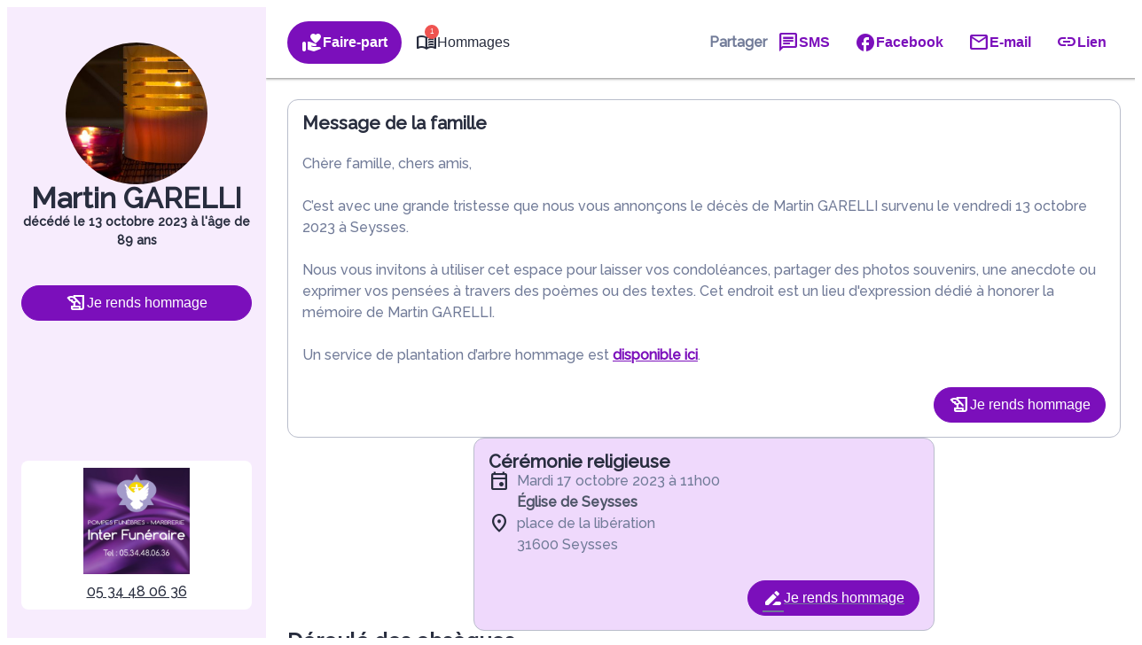

--- FILE ---
content_type: application/javascript
request_url: https://cdn.dni.nimbata.com/17798027591.min.js?ver=1.7.3
body_size: 9737
content:
function run17798027591(){eval(function(p,a,c,k,e,d){e=function(c){return c};if(!''.replace(/^/,String)){while(c--){d[c]=k[c]||c}k=[function(e){return d[e]}];e=function(){return'\\w+'};c=1};while(c--){if(k[c]){p=p.replace(new RegExp('\\b'+e(c)+'\\b','g'),k[c])}}return p}('\'751 316\';(14 750(79,92){7(79===54){79=78;}7(92===54){92=15;}7(!79&&28&&28.124){433(28.124);182 28.124;}6 167=749;6 447=78;6 226=\'748://747.746.263\';6 445=39.259;6 230="745";6 68="744";6 320="743";6 319="742";6 286={"187":"/^(.*)209=(.*)$/.22(51)","329":"/^(.*)209=(.*)$/.22(18)","330":"/^(.*)369(.*)$/.22(18)","190":"/^(.*)212=(.*)$/.22(51)","189":"/^(.*)211=(.*)$/.22(51)","335":"/^(.*)210=(.*)$/.22(51)","458":"/^(.*)741(.*)$/.22(18)","233":"/^(.*)740(.*)$/.22(18)","457":"/^(.*)739(.*)$/.22(18)","456":"/^(.*)738(.*)$/.22(18)","455":"/^(.*)737(.*)$/.22(18)","454":"/^(.*)736(.*)$/.22(18)","453":"/^(.*)169\\\\.[72-83\\\\.]{2,5}\\\\/735(.*)$/.22(18)","452":"/^(.*)169\\\\.[72-83\\\\.]{2,5}\\\\/734(.*)$/.22(18)","235":"/^(.*)169(.*)$/.22(18)","234":"/^(.*)337\\\\.169\\\\.170(.*)$/.22(18)","188":"/^(.*)212=(.*)$/.22(18)","334":"/^(.*)211=(.*)$/.22(18)","333":"/^(.*)210=(.*)$/.22(18)","129":"/^(.*)237=466(.*)$/10.22(51)","128":"/^(.*)237=465(.*)$/10.22(51)","67":"/^(.*)733=176(.*)$/.22(51)","332":"/^(.*)237=466(.*)$/10.22(18)","331":"/^(.*)237=465(.*)$/10.22(18)","326":"/^(.*)261(.*)$/.22(18)","325":"/^(.*)337\\\\.261\\\\.170(.*)$/.22(18)","328":"/^(.*)464(.*)$/.22(18)","327":"/^(.*)337\\\\.464\\\\.170(.*)$/.22(18)"};6 119=15;6 85;6 93=[];6 315=[];6 183;6 236=[[\'336\'],[\'336\'],[\'256\']];6 137={};6 162=[].463.462([],236);26(6 27=0;27<162.11;27++){137[162[27]]=29;}26(6 65 732 236){137[65]={};6 162=[].463.462([],236[65]);26(6 27=0;27<162.11;27++){137[65][162[27]]=29;}}6 443=[0,0,1];6 356=15;6 58=[{"88":["461 34 48 460 36","+459"]},{"88":[]},{"88":["461 34 48 460 36","+459"]}];6 444=3;6 253=21;6 354=\'731\';6 166=-1;6 288=79;6 98=15;6 86=[];6 186=[{"323":"336","450":" (  458 || 233 || 457 || 456 || 455 || 454  ) ||  (  235 && !234 && ( 233 || 190 || 189 || 188 || 129 || 128 || 335 || 334 || 333 || 332 || 331 ) && 67  ) ||  (  (190 || 189 || 188) && 67  ) ||  (  235 && !234 && ( 453 || 452 )  ) ||  (  235 && !234 && ( 233 || 190 || 189 || 188 || 129 || 128 || 335 || 334 || 333 || 332 || 331 ) && !67  ) ||  (  ( 190 || 189 || 188 ) && !67  ) ||  (  330 && (187 || 329) && 67  ) ||  (  187 && 67  ) ||  (  330 && (187 || 329) && !67  ) ||  (  187 && !67  ) ||  (  328 && !327 && ( 129 || 128 ) && 67  ) ||  (  328 && !327 && ( 129 || 128 ) && !67  ) ||  (  326 && !325 && ( 129 || 128 ) && 67  ) || (  326 && !325 && ( 129 || 128 ) && !67  )             "}];26(6 10=0;10<186.11;10++){186[10].324=55 730(\'451\',\'402(451) { 17 \'+186[10].450+\' }\');}14 448(160,159,18,51,138){6 127=15;6 231=390(18,51);7((231||\'\')==\'257\'&&!138){17 231;}7(160!=15){26(6 10=0;10<160.11;10++){6 161=160[10];449 232=161.324;7(232(119)){127=161.323;274;}}}7(127==15&&159!=15){26(6 10=0;10<159.11;10++){6 161=159[10];449 232=161.324;7(232(119)){127=161.323;274;}}}7(127==15){127=231;}17 127;}14 359(18,51,729,138){6 160=186;6 159=15;17 448(160,159,18,51,138);}14 362(){6 89=39.45.61(";");26(6 10=0;10<89.11;10++){6 45=89[10];6 147=45.41("=");6 46=147>-1?45.392(0,147):45;7(113 230!==54&&113 68!==54&&46.87().103(230)&&46.87()!=68){39.45=46.87()+\'=; 439=728, 727 726 725 322:322:322 724; 438=/; 264=\'+28.47.157.141(28.47.157.228(".",28.47.157.228(".")-1)+1)+\'; 437=316; \';}}6 321=35.31(97);26(6 27=0;27<321.11;27++){6 126=321[27].87();7(126.103(230)&&126!=68){97.255(126);}25 7(320!==54&&319!==54&&126.103(320)&&126!=319){97.255(126);}}}14 314(){17 15;}14 313(){17 15;}14 249(23,63,229){6 446=398();6 318=314();6 317=313();6 84={360:165.254(),723:167,722:447,721:98,125:(!23.125||63||229?98:23.125),155:208(),154:207(),720:446,158:(!23.158||!23.125||63?400():23.158),51:445,18:(79===29&&92!=15?92:39.18),436:(!23.158||63?0:1),719:444,256:443,184:(!23.184||63||229?\'\':23.184)};7(318!=15){84.300=318;}7(317!=15){84.431=317;}6 37=55 311();37.310(\'309\',226,29);37.308(\'307-132\',\'306/305; 304=303-8\');37.302=14(){7(37.193==4&&37.301==200){6 33=38.96(37.225).192;6 90=38.96(37.225).90||15;6 185=29;7(201.403(33)){7(33[0].109.40!=\'442-441-440\'&&33[0].109.40!=15&&33[0].109.40!=\'\'){185=29;}25{185=78;}}25{6 31=35.31(33);26(6 10=0;10<31.11;10++){7(!(33[31[10]][0].109.40!=\'442-441-440\'&&33[31[10]][0].109.40!=15&&33[31[10]][0].109.40!=\'\')){182 33[31[10]];}25{7(35.31(58).41(31[10])==-1){182 33[31[10]];}}}185=35.31(33).11>0;}7(185){85=33;183=90;130(85);240();84.184=38.62(85);84.136=166;97.430(68,38.62(84));7(58.11<=5){39.45=68+\'=\'+38.62({184:38.62(85),125:(!23.125||63||229)?98:23.125,158:23.158,136:166})+\'; 439=\'+(55 165(166)).718()+\'; 438=/; 264=\'+28.47.157.141(28.47.157.228(".",28.47.157.228(".")-1)+1)+\'; 437=316; \';}7(84.436==0&&(84.155==15||84.154==15)){28.124=717(434,252);28.227=0;}}}};37.299(38.62(84));}14 240(){435();}14 435(){7(93.11>0&&183!=15){6 156=285(93);156.716();7(38.62(315)!=38.62(156)){315=156;6 66=38.96(38.62(183));66.432="715-714-156";66.713=156;66.155=208();66.154=207();6 37=55 311();37.310(\'309\',226,29);37.308(\'307-132\',\'306/305; 304=303-8\');37.302=14(){7(37.193==4&&37.301==200){6 33=37.225;}};37.299(38.62(66));}}}14 434(){6 23=38.96(97.361(68));6 66=38.96(38.62(183));6 181=208();6 180=207();6 179=314();6 312=313();28.227=28.227+1;7(((23.155||\'\')!=(181||\'\')||(23.154||\'\')!=(180||\'\'))){7((181||\'\')!==\'\'&&(180||\'\')!==\'\'){7(28.124){433(28.124);}182 28.124;182 28.227;}66.432="712-711-710";66.155=181;66.154=180;7(179!=15){66.300=179;}7(312!=15){66.431=312;}6 37=55 311();37.310(\'309\',226,29);37.308(\'307-132\',\'306/305; 304=303-8\');37.302=14(){7(37.193==4&&37.301==200){6 33=37.225;23.155=181;23.154=180;7(179!=15){23.300=179;}97.430(68,38.62(23));}};37.299(38.62(66));}}14 130(110,52){6 32=39.192;7(52!==54&&52!=15){32=52.13?52.13:52;}297(32,110);7(32.291()){6 298=32.709("72");26(6 224=0;224<298.11;224++){297(298[224],110);}}7((32!==54&&32!=15)||32.291()){426(32,110);}}14 297(52,110){6 294=167;6 71=110;6 108=58;7(!52.13){17;}26(6 27=0;27<71.11;27++){7(!52.13){17;}6 53=71[27].109;26(6 65=0;65<108[71[27].152].88.11;65++){7(!52.13){17;}7(52!==54&&52!=15&&52.220&&52.220.101()=="72"){429(52,53,108[71[27].152].88,108[71[27].152].114,65);}}}}14 429(32,53,130,123,153){6 30;6 111=32.42(\'74\');6 296=32.42(\'33-76\');6 428=32.215(\'33-202\');7(111&&!(296&&296==\'150\')){7(123[153].22(111)&&(111.101().103("151:")||111.101().41("151/")>-1)){6 106=32.44;26(6 223=0;223<123.11;223++){106=106.59(123[223],53.217);}214{30=39.416(\'72\');}213(415){30=32.289(29);}7(428){30.81(\'33-202\',53.217);}30.81(\'74\',111.101().103("151:")?"151:+"+53.40:111.101().59(123[153],53.40));93.95(53.40);30.81(\'33-76\',\'150\');26(6 83=0;83<32.149.11;83++){30.149.414(32.149[83]);}7(32.148.11>0){30.148=32.148;}7((32.42(\'94\')!=15)&&(32.42(\'94\').11>0)){30.81(\'94\',32.42(\'94\'));}7(32.216().11>0){6 82=32.216();6 427=(130[153].103("+")?"+":"")+53.40;26(6 70=0;70<82.11;70++){7(!30.215(82[70])){214{6 122=32.42(82[70]);7(122&&122.11>0&&123[153].22(122)){122=122.59(123[153],427);}30.81(82[70],122);}213(413){}}}}30.44=106;7(30.44!=32.44||30.42(\'74\')!=32.42(\'74\')){32.13.417(30,32);}}25{7(288===29&&!93.412(53.40)){7(111.41(53.40)>-1){93.95(53.40);}}}}}14 426(52,110){6 57={};6 294=167;6 71=110;6 108=58;6 64=[];26(6 27=0;27<71.11;27++){6 53=71[27].109;26(6 65=0;65<108[71[27].152].88.11;65++){6 121=108[71[27].152].88[65];6 49=108[71[27].152].114[65];6 425=53.40;6 424="<72 33-76=\'150\' 74=\'151:+"+53.40+"\' 94=\'708:295; 707-706:295; 705-704:295;\'>"+53.217+"</72>";7(121!=425){64.95({121:121,49:49,105:424,69:53});}}}7(64.11>0){57[294]=64;}423(52,57);}14 423(422,57){6 293={};26(6 10=0;10<35.31(57).11;10++){6 64=57[35.31(57)[10]];6 221=99;26(6 222=0;222<64.11;222++){221=284.703(221,64[222].121.59(/[^0-9]/420,"").11);}293[35.31(57)[10]]=221;}6 12,421=39.702(422,701.700,15,78);6 107={};194(12=421.699()){7(12.196===134.343&&177(12)&&12.80.87().11>0){7(12.13&&12.13.220&&[\'72\'].41(12.13.220.101())>-1){7(12.13.215(\'33-76\')&&12.13.42(\'33-76\')===\'150\'){698;}}6 419=12.80.59(/[^0-9]/420,"").11;26(6 10=0;10<35.31(57).11;10++){7(419>=293[35.31(57)[10]]){7(107[35.31(57)[10]]===54){107[35.31(57)[10]]=[];}107[35.31(57)[10]].95(12);}}}}26(6 178=0;178<35.31(107).11;178++){418(107[35.31(107)[178]],57[35.31(107)[178]]);}}14 418(292,64){6 12;26(6 219=0;219<292.11;219++){12=292[219];26(6 120=0;120<64.11;120++){6 121=64[120].121;6 49=64[120].49;6 105=64[120].105;6 69=64[120].69;7(177(12)&&12.80!=15&&49.22(12.80)){7(12.291()){6 218=12.289(29);218.80=218.80.59(49,105);12.13.417(218,12);}25{7(12.13&&12.13.112==\'163\'&&69!=15){6 290=12.13.42(\'33-76\')||\'\';7(!(290&&290==\'150\')){6 106=12.13.44;106=106.59(49,69.217);6 30;214{30=39.416(\'72\');}213(415){30=12.13.289(29);}30.81(\'74\',"151:+"+69.40);30.81(\'33-76\',\'150\');26(6 83=0;83<12.13.149.11;83++){30.149.414(12.13.149[83]);}7(12.13.148.11>0){30.148=12.13.148;}7((12.13.42(\'94\')!=15)&&(12.13.42(\'94\').11>0)){30.81(\'94\',12.13.42(\'94\'));}7(12.13.216().11>0){6 82=12.13.216();26(6 70=0;70<82.11;70++){7(!30.215(82[70])){214{30.81(82[70],12.13.42(82[70]));}213(413){}}}}30.44=106;7(12.13.44!=30.44){7(12.13.13){12.13.81(\'74\',30.42("74"));12.13.44=30.44;}25{12.13.44=30.44}}}}25{7(!49.22(105)){7(12.13){12.13.44=12.13.44.59(49,105);}25{12.80=12.80.59(49,105);}}}}7(69!=15&&69.40){93.95(69.40);}}25{7(288===29&&69!=15&&!93.412(69.40)){7(177(12)&&12.80&&12.80.41(105)>-1){93.95(69.40);}}}}}}14 177(12){7(12.13){7(12.13.112===\'697\'||12.13.112===\'696\'||12.13.112===\'695\'){17 78;}25{17 177(12.13);}}25{17 29;}}14 406(){6 18=260();6 51=39.259;7(119==15){119={};6 287=35.31(286);26(6 10=0;10<287.11;10++){6 90=287[10];6 411=286[90];6 118=411.118(/^\\/(.*)\\/(10?)\\.22\\((.*)\\)$/);7(118){6 410=118[1];6 409=118[2]||"";6 408=118[3];6 49=55 115(410,409);6 407=(408===\'51\')?51:18;119[90]=49.22(407);}25{119[90]=78;}}}}406();14 285(104){14 401(405,404,104){17 104.41(405)===404;};7(!201.403(104)){694 55 693(\'285 692 402 691 690\');}6 117=[];26(6 10=0;10<104.11;10++){7(401(104[10],10,104)){117.95(104[10]);}}17 117;}14 400(){6 176=55 165().689();6 399=\'688-687-686-685-684\'.59(/[683]/247,14(73){6 283=(176+284.682()*16)%16|0;176=284.681(176/16);17(73==\'680\'?283:(283&679|678)).273(16);});17 399;}14 398(){7(50(\'212\')){17 50(\'212\');}25 7(50(\'211\')){17 50(\'211\');}25 7(50(\'210\')){17 50(\'210\');}25 7(50(\'143\')){17 50(\'143\');}25 7(50(\'209\')){17 50(\'209\');}25 7((79===29&&92!=15?92:39.18).118(/^(.*)677(.*)$/)&&(28.47.74.41(\'143\')<=0)){17 386();}25{7(50(\'397\')){17 50(\'397\');}25{7(50(\'396\')){17 50(\'396\');}}}17\'\';}14 260(){6 18;7(50(\'395\')){18=50(\'395\');}25{18=(79===29&&92!=15?92:39.18);}7(!18||18===\'\'){18=\'275\';}17 18;}14 208(){6 75=555;7(113 394===\'14\'){394(14(282){7(282){75=282.676(\'675\');}});}7((113 75===\'54\')||(75==555)||75===54){75=204(\'674\');7(75!=15){6 175=75.61(".");7(175.11>2){75=175[2]+(175.11>3?"."+175[3]:"");}}25 7(28.281&&28.281.393){75=28.281.393;}}17 75;}14 207(){6 89=39.45.61(";");6 102=15;26(6 10=0;10<89.11;10++){6 45=89[10];6 147=45.41("=");6 46=147>-1?45.392(0,147):45;7(46.87().103("391")){7(/^391[163-673-9]{8,}$/.22(46.87())===29){6 91=45.141(46.11+1).61(\'.\');7(91.11>=3&&91[0]==\'672\'&&91[1]==\'1\'){102=91[2];}25 7(91.11>=3&&91[0]==\'671\'&&91[1]==\'1\'){6 280=91[2].61(\'$\');7(280.11>1){102=280[0];102=102.103(\'351\')?102.141(1):102;}}}}}17 102;}14 390(18,51){6 174=\'\';6 279=18.61(\'/\');7(279.11>=3){6 278=279[2],146=278.61(\'.\');7(146.11>2){174=146[146.11-2]+\'.\'+146[146.11-1];}25{174=278;}}25{174=18;}6 173=\'\';6 277=51.61(\'/\');7(277.11>=3){6 276=277[2],145=276.61(\'.\');7(145.11>2){173=145[145.11-2]+\'.\'+145[145.11-1];}25{173=276;}}25{173=\'670\';}7(18=="275"){17\'275\';}25 7(174==173){17\'257\';}25{17\'669\';}}14 50(46){46=46.59(/[\\[]/,"\\[").59(/[\\]]/,"\\]");6 206="[\\?&]"+46+"=([^&#]*)";6 49=55 115(206);6 172=49.389(47.74);7(172==15){46=46.101();206="[\\?&]"+46+"=([^&#]*)";49=55 115(206);172=49.389(47.74.101());}17 172==15?15:172[1];}14 258(272,144){6 117=78;7(35.246.273.245(144)===\'[387 201]\'){6 10=0;194(10<144.11){6 388=258(272,144[10]);7(388===29){117=29;274;}10++;}}25 7(35.246.273.245(144)===\'[387 668]\'){7(144===272){117=29;}}17 117;}14 386(){6 142=\'\';6 171=\'\';6 89=39.45.61(\';\').199(14(45){17 45.61(\'=\')}).346(14 667(270,271){6 90=271[0].87();270[90]=271[1];17 270;},{});6 269=89.666;6 268=89.665;7(269!==54){142=269.348(19);171=28.47.100+(((28.47.100||\'\').41(\'?143=\')==-1&&(28.47.100||\'\').41(\'&143=\')==-1)?(28.47.100.11>0?\'&\':\'?\')+\'143=\'+142:\'\');385.384({},15,171);}25 7(268!==54){142=268;171=28.47.100+(((28.47.100||\'\').41(\'?267=\')==-1&&(28.47.100||\'\').41(\'&267=\')==-1)?(28.47.100.11>0?\'&\':\'?\')+\'267=\'+142:\'\');385.384({},15,171);}17 142;}14 204(46){6 265=46+\'=\',266=39.45.61(\';\'),10=0,73;26(10=0;10<266.11;10++){73=266[10];194(73.664(0)===\' \'){73=73.141(1,73.11);}7(73.41(265)===0){17 73.141(265.11,73.11);}}17 15;}14 203(){6 168=\'663\';6 139=662.139;6 373=\'(372\\/|383-661|383-660|382 659|658-382|657|367|656|655|654|653-652|651-650|649|648|647|646|645|644|381-643|381 642 641|640|368|639|638|637|636|635|634|633|632 |631|630|629.379|628|627|626|625|624|623.376|622|621|620|619|618|617|616-168|615|614|380|613|612|611|610|609|608|607 262|606|605|604|603|602|601|600|599|598|597|596|595|594|593|592|591|380|590.589|588|587|586|585.379|584.262|583 140|582|581|580|579|578|577|576|575|574|573|572|571|570|569|568|567-205|566|565|564|563|562|561|560|559|558|557|556|554|378 378 205|377-374-263.170.116|553|552|551|550 140 205|549|548-371|547-264-140|546-377-140.170|545.544|543|542|541|540|539|538:537|536-116|535|534|533|532|531|530 529 528|527 526 525|524.263|523|522|521|520-140|519|518|517|375|516|515|376.514|513-512|511|510|375|509|508|507|506|505|504|503|502|501|500|374.499|498|497|496|495|494|493|492|491!27-490|489 488-487 262|486)\';6 365=55 115(373,\'10\');6 370=\'116|372|140|205|371|485\';6 364=55 115(370,\'10\');6 366=\'116|169|484|369|483|482|368|367|261\';6 363=55 115(366,\'10\');7(365.22(139)||364.22(139)||363.22(139)){168=\'116\';}25{168=139;}17 168;}7(113 203==="14"&&203()!==\'116\'){7(!79){7(!28.244){28.244=29;}25{17;}}}14 350(){362();6 23=38.96(97.361(68));23=(23!==15&&35.31(23).11>0&&23.355===35)?23:{};6 135=35.31(23).41(\'136\')>-1?23.136:23.360+253*24*60*60*252;6 358=260();6 357=39.259;6 138=35.31(23).11===0;98=359(358,357,167,138);6 248=258(98,(356||[]));6 250=(98==\'257\');6 353=(137[\'256\']===29);6 251=(137[98]===29);6 63=(!250)&&(135<165.254());7(63===29){23={};97.255(68);135=-1;}7(35.31(23).11===0&&23.355===35){23=204(68)===15?{}:38.96(204(68));7(35.31(23).41(\'136\')>-1){135=23.136;}63=78;}166=(354==\'481\'&&135>-1?135:(165.254()+(253*24*60*60*252)));7(!251&&23&&!63){249(23,63,248);}25 7(251||(23&&!63)||(353&&!250)){249(23,63,248);}}7(203()!==\'116\'){26(6 10=0;10<58.11;10++){7(58[10].88){58[10].114=38.96(38.62(58[10].88));26(6 27=0;27<58[10].114.11;27++){6 202=58[10].114[27];58[10].114[27]=55 115(202.61(\' \').199(14(352){17 352.59(/([.*+?^${}()|[\\]\\/])/247,\'\\\\$1\')}).480(\'(?:\\\\351|%20|\\\\479|&478;)\'),\'247\')}}}350();}7(28.349&&79==78){6 239=55 349(14(77){6 195=77.199(14(131){7(131.132!==\'191\'){17 0;}6 198=201.246.348.245(131.164).477(14(43){17!(43.112===\'163\'&&43.42(\'33-76\'));});6 197=0;7(!28.244){197=198.11;}25{6 243=35.476(58).347().199(14(56){17 56.114;}).347();26(6 27=0;27<198.11;27++){6 43=198[27];7([134.475,134.474,134.344].41(43.196)===-1){7(43.44&&43.44.87().11>0){26(6 10=0;10<243.11;10++){7(!(43.112===\'163\'&&43.42(\'33-76\'))){7(243[10].22(43.44)){7(86.41(43)===-1&&86.41(43.13?43.13:43)===-1){86.95(43.13?43.13:43);197++;}}}}}}}}17 197;}).346(14(72,345){17 72+345;},0);7(195>0){6 242=78;26(6 56=0;56<77.11;56++){7(77[56].132===\'191\'){26(6 133=0;133<77[56].164.11;133++){7(77[56].164[133].196!=134.344&&77[56].164[133].196!=134.343&&(113 241==\'14\')&&77[56].164[133].473("472").11>0){242=29;}}}}7(242&&(113 241==\'14\')){241();}}7((85===54)||(85==15)){17;}7(195>0&&86.11>0&&86.11>=195){194(86.11>0){6 342=86[0];130(85,342);86.471();}}26(6 56=0;56<77.11;56++){6 131=77[56];7(131.132===\'238\'){6 13=131.470.13;7(13&&!(13.112===\'163\'&&13.42(\'33-76\'))){130(85,13);}}}240();});7(((39?39.193:"")||"")=="469"){239.341(39.340("192"),{238:29,339:29,338:29,191:29});}25{28.468(\'467\',14(){239.341(39.340("192"),{238:29,339:29,338:29,191:29});});}}})()',10,752,'||||||var|if|||i|length|el|parentNode|function|null||return|referrer||||test|storedParams||else|for|j|window|true|newEl|keys|rootNode|data||Object||xhttp|JSON|document|link|indexOf|getAttribute|f|innerHTML|cookie|name|location||regex|getURLParameter|landing|node|swapWith|undefined|new|m|groupSwapSets|SWAP_GROUPS|replace||split|stringify|expired|swapSet|k|postData|upl05|STORAGE_NAME|injObj|aCnt|swapDetails|a|c|href|cid|nimbata|mutations_list|false|hisEvnt|nodeValue|setAttribute|oldElementAttributes|z|params|SWAP_DATA|mutated_nodes|trim|targets|cookies|key|cookieDataArr|spaReferrer|SWAPPED_NUMBERS|style|push|parse|localStorage|current_source_type||search|toLowerCase|sessionId|startsWith|array|injA|existingInnerHTML|arrPerGroup|swapGroups|swapNumbers|swapDetailsObj|attr|nodeName|typeof|regexes|RegExp|bot|result|match|regexEvaluation|swIdx|str|attributeValue|swapRegexes|nbSessionIntervalId|orig_source_type|lsname|sourceType|upl02|upl01|swapTargets|mutation|type|ma|Node|storageExpTs|expires_on|SOURCE_TYPES_LOOKUP|isFirstVisit|userAgent|crawler|substring|fbclick_final|fbclid|haystack|lan_host_split|ref_host_split|eqPos|id|classList|nimbata_number|tel|swapGroup|targetIdx|ga_sessionid|ga_cid|numbers|hostname|guid|common_config_object|config_object|item|flatArray|A|addedNodes|Date|COOKIE_EXPIRATION_TS|DNI_ID|agent|google|com|newSearchParams|results|lan_domain|ref_domain|cidParts|d|nodeIsValidChild|xx|newTrackingCookiesValues|new_ga_sessionid|new_ga_cid|delete|SWAP_RECORD_KEY|swap_numbers|proceedWithSwapping|CT_SOURCE_TYPE_CONFIG|bil01|ggr14|ggl13|ggl12|childList|body|readyState|while|additions|nodeType|nodeCount|allNodes|map||Array|phone|detect_agent|readCookie|spider|regexS|getGaSessionID|getGaCID|msclkid|gbraid|wbraid|gclid|catch|try|hasAttribute|getAttributeNames|display|el2|ii|tagName|minLength|setIdx|k2|aIdx|responseText|DNI_URL|nbCounter|lastIndexOf|use_priority|STORAGE_PREFIX|referrerType|myFunction|ggr02|ggr11|ggr10|SOURCE_TYPES|utm_medium|characterData|observer|notifySwappedNumbers|assignFormTrackingListeners|newFormFound|ALL_REGEXES|dni17798027591Loaded|call|prototype|g|usePriority|getSwapDetails|sourceIsReferrerInternal|sourceIsInSourceList|1000|STORAGE_DAY_POLICY|now|removeItem|rest|referrer_internal|inArray|URL|getCurrentReferrer|yandex|Bot|net|domain|nameEQ|ca|fbp|fbpixel|fbclick|accumulator|currentValue|needle|toString|break|direct|lan_host|lan_hosts|ref_host|ref_hosts|sessionInfoArr|gaGlobal|tracker|r|Math|arrayUnique|REGEX_CONFIG|regexKeys|CHECK_SPA_INIT_CHANGED|cloneNode|attrNN3|hasChildNodes|arr|minLengthPerGroup|groupId|inherit|attrNN|CheckAndReplaceHyperlinkNode|aElements|send|tracking_cookies_values|status|onload|utf|charset|json|application|Content|setRequestHeader|POST|open|XMLHttpRequest|newLocalStorageValues|getLocalStorageValues|getTrackingCookiesValues|SENT_SWAPPED_NUMBERS|strict|localStorageValues|trackingCookiesValues|FT_STORAGE_NAME|FT_STORAGE_PREFIX|localstorageItems|00|src|fn|ydr02|ydr01|yhr02|yhr01|bir02|bir03|upr04|upr03|ggr17|ggr16|ggl15|paid_PAID|mail|subtree|characterDataOldValue|querySelector|observe|mutatedNode|TEXT_NODE|COMMENT_NODE|b|reduce|flat|slice|MutationObserver|handleDNI|s|part|sourceIsRest|STORAGE_EXPIRATION_MODE|constructor|PRIORITY_SOURCE_TYPES|cachedURL|cachedReferrer|getCtSourceType|updated|getItem|removeOldCookiesAndStorage|re3|re2|re1|botPattern3|slurp|teoma|bing|botPattern2|robot|googlebot|botPattern1|archive|Twitterbot|bnf|web|gnam|org|dotbot|FAST|Google|Googlebot|pushState|history|getFbclid|object|isInArray|exec|getReferrerType|_ga_|substr|vid|ga|utm_referrer|campaignid|clid|getClickID|uuid|generateUUID|uniqueValues|with|isArray|index|value|calculateRegex|valueToTest|variableName|flags|pattern|regexPattern|includes|exc|add|err|createElement|replaceChild|ReplaceTextAfterNode|cleanNodeValueLength|gmi|walk|startNode|CheckAndReplaceTextAfterNode|final_display_inject|inj|CheckAndReplaceTextNodes|attributeReplaceWith|hasCustomAttributeRn|ReplaceHyperlinkNode|setItem|local_storage_values|action|clearInterval|updateSessionData|updateSwappedNumbers|repeat|samesite|path|expires|SERVER|DNI|ERROR|IS_REST|GROUP_CNT|LP|clickId|IS_GROUP_DNI_ID|getSourceType|const|expr|scope|ggr08|ggr07|ggr06|ggr05|ggr04|ggr03|ggr01|33534480636|06|05|apply|concat|yahoo|ppc|cpc|load|addEventListener|complete|target|shift|form|querySelectorAll|PROCESSING_INSTRUCTION_NODE|CDATA_SECTION_NODE|values|filter|nbsp|u00A0|join|first|duckduckgo|msn|baidu|crawling|AddThis|Animator|Re|Domain|asr|y|lipperhey|yoozBot|SemrushBot|findxbot|crawler4j|TweetmemeBot|Applebot|org_bot|Qwantify|BUbiNG|xovibot|nerdybot|ltx71|SemanticScholarBot|MegaIndex|AdvBot|memorybot|OrangeBot|Facebot|ADmantX|Indexer|A6|fr_bot|smtbot|cXensebot|Livelapbot|SimpleCrawler|binlar|fr|brainobot|urlappendbot|GrapeshotCrawler|g00g1e|Scaper|Metadata|CC|Service|SEO|Lipperhey|InterfaxScanBot|psbot|360Spider|rogerbot|CrystalSemanticsBot|niki|Search|WeSEE|arabot|blexbot|changedetection|proximic|elisabot|info|siteexplorer|ip|it2media|seokicks|toplistbot|content|integromedb|coccoc|backlinkcrawler|openindexspider||acoonbot|webcompanycrawler|drupact|lssrocketcrawler|DuckDuckBot|ichiro|wocbot|wotbox|careerbot|lssbot|sogou|lb|RetrevoPageAnalyzer|yeti|facebookexternalhit|intelium_bot|aihitbot|gslfbot|ec2linkfinder|seznambot|edisterbot|ccbot|summify|wbsearchbot|domaincrawler|Aboundex|ahrefsbot|sistrix|NerdByNature|europarchive|findthatfile|heritrix|discobot|RU_Bot|Mail|ezooms|blekkobot|Adidxbot|linkdex|sitebot|page2rss|scribdbot|turnitinbot|postrank|twengabot|spbot|citeseerxbot|baiduspider|voilabot|CyberPatrol|Voyager|Linguee|purebot|yandexbot|mlbot|buzzbot|yanga|woriobot|MJ12bot|tagoobot|ips|IOI|AISearchBot|yacybot|panscient|msrbot|findlink|bibnum|fluffy|speedy|netresearchserver|antibot|UsineNouvelleCrawler|grub|webcrawler|httrack|webmon|GingerCrawler|ia_archiver|ngbot|exabot|gigablast|seekbot|convera|biglotron|Crawler|Enterprise|WebCrawler|jyxobot|msnbot|phpcrawl|nutch|httpunit|libwww|urllib|Python|HttpClient|Commons|curl|wget|java|bingbot|Mediapartners|favicon|Image|Mobile|navigator|user|charAt|_fbp|_fbc|callbackFn|String|referrer_external|lanerrer|GS2|GS1|Z0|_ga|clientId|get|facebook|0x8|0x3|x|floor|random|xy|xxxxxxxxxxxx|yxxx|4xxx|xxxx|xxxxxxxx|getTime|param|1rst|error|TypeError|throw|META|STYLE|SCRIPT|continue|nextNode|SHOW_TEXT|NodeFilter|createTreeWalker|min|weight|font|decoration|text|color|getElementsByTagName|details|session|update|swapped_numbers|swapped|log|sort|setInterval|toUTCString|group_cnt|click_id|source_type|is_group_dni|dni_id|GMT|1970|Jan|01|Thu|dniId|Function|last|in|network|afs|aclk|adnxs|adsrv|adclick|googlesyndication|googleadservices|doubleclick|n_ft_17798027591_20260117180507|n_ft_17798027591_|n_17798027591_20260117180507|n_17798027591_|cloudfront|dakvo8z10w4va|https|17798027591|execDNI|use'.split('|'),0,{}))
}run17798027591();